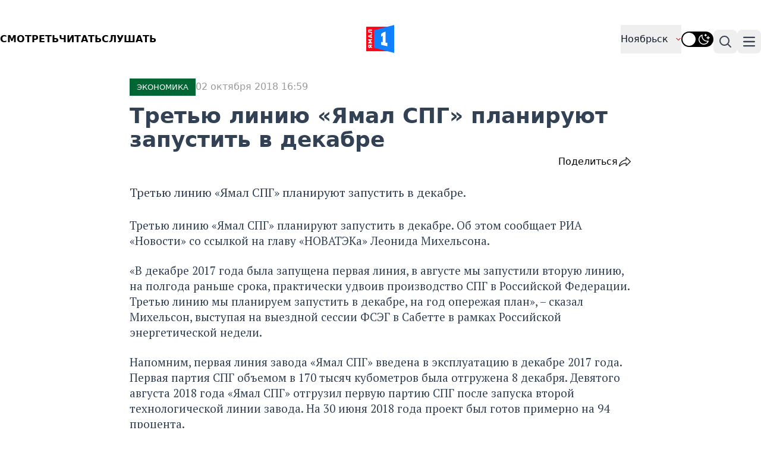

--- FILE ---
content_type: text/html; charset=UTF-8
request_url: https://yamal1.ru/novosti/2018/10/2/tret-iu-liniiu-iamal-spg-planiruiut-zapustit-v-dekabre/
body_size: 16640
content:
<!DOCTYPE html>
<html lang="ru">

<head>
    <meta charset="utf-8">
    <meta name="viewport" content="width=device-width, initial-scale=1.0">

    <link rel="canonical" href="https://yamal1.ru/novosti/2018/10/2/tret-iu-liniiu-iamal-spg-planiruiut-zapustit-v-dekabre/">
    <link href="/local/templates/yamal/image/icon/favicon.ico" rel="shortcut icon" type="image/vnd.microsoft.icon">
	<link href="/local/templates/yamal/image/icon/apple-touch-icon.png" rel="apple-touch-icon" sizes="180x180">
	<link href="/local/templates/yamal/image/icon/favicon-32x32.png" rel="icon" type="image/png" sizes="32x32">
	<link href="/local/templates/yamal/image/icon/favicon-16x16.png"rel="icon" type="image/png" sizes="16x16">
	<link href="/local/templates/yamal/image/icon/site.webmanifest"rel="manifest">

    <base href="https://yamal1.ru/novosti/2018/10/2/tret-iu-liniiu-iamal-spg-planiruiut-zapustit-v-dekabre/" />
    <meta name="resourse-type" content="Document" />
    <meta name="MobileOptimized" content="width" />
    <meta name="HandheldFriendly" content="true" />
        <meta name="author" content="YAMAL1.RU" />
    <meta name="owner" content="YAMAL1.RU">
    <meta name="revisit-after" content="4 days">
    <meta name="twitter:url" content="https://yamal1.ru/novosti/2018/10/2/tret-iu-liniiu-iamal-spg-planiruiut-zapustit-v-dekabre/">
    <meta name="twitter:title" content="Третью линию «Ямал СПГ» планируют запустить в декабре">
    <meta name="twitter:card" content="summary_large_image">
    <meta name="twitter:site" content="@YAMAL1.RU">
    <meta name="twitter:description" content="Третью линию «Ямал СПГ» планируют запустить в декабре.">
    <meta name="twitter:creator" content="@YAMAL1.RU">
    <meta name="twitter:image:src" content="https://yamal1.ru/local/templates/yamal/image/logo_yamal1_color.svg">
    <meta name="twitter:image" content="https://yamal1.ru/local/templates/yamal/image/logo_yamal1_color.svg">
    <meta name="twitter:domain" content="YAMAL1.RU">
    <meta name="og:title" content="Третью линию «Ямал СПГ» планируют запустить в декабре">
    <meta name="og:site_name" content="YAMAL1.RU">
    <meta name="og:type" content="article">
    <meta name="og:image" content="https://yamal1.ru/local/templates/yamal/image/logo_yamal1_color.svg">
    <meta name="og:description" content="Третью линию «Ямал СПГ» планируют запустить в декабре.">
    <meta name="og:url" content="https://yamal1.ru/novosti/2018/10/2/tret-iu-liniiu-iamal-spg-planiruiut-zapustit-v-dekabre/">
    <meta name="article:author" content="YAMAL1.RU">
    <meta name="article:section" content="ЭКОНОМИКА,Ямал">
    <meta name="title" content="Третью линию «Ямал СПГ» планируют запустить в декабре">
    <title>Третью линию «Ямал СПГ» планируют запустить в декабре</title>
    <meta http-equiv="Content-Type" content="text/html; charset=UTF-8" />
<meta name="robots" content="index, follow" />
<meta name="keywords" content="«Ямал СПГ», завод, третья линия, поставки СПГ" />
<meta name="description" content="Третью линию «Ямал СПГ» планируют запустить в декабре." />
<script data-skip-moving="true">(function(w, d, n) {var cl = "bx-core";var ht = d.documentElement;var htc = ht ? ht.className : undefined;if (htc === undefined || htc.indexOf(cl) !== -1){return;}var ua = n.userAgent;if (/(iPad;)|(iPhone;)/i.test(ua)){cl += " bx-ios";}else if (/Windows/i.test(ua)){cl += ' bx-win';}else if (/Macintosh/i.test(ua)){cl += " bx-mac";}else if (/Linux/i.test(ua) && !/Android/i.test(ua)){cl += " bx-linux";}else if (/Android/i.test(ua)){cl += " bx-android";}cl += (/(ipad|iphone|android|mobile|touch)/i.test(ua) ? " bx-touch" : " bx-no-touch");cl += w.devicePixelRatio && w.devicePixelRatio >= 2? " bx-retina": " bx-no-retina";if (/AppleWebKit/.test(ua)){cl += " bx-chrome";}else if (/Opera/.test(ua)){cl += " bx-opera";}else if (/Firefox/.test(ua)){cl += " bx-firefox";}ht.className = htc ? htc + " " + cl : cl;})(window, document, navigator);</script>


<link href="/bitrix/cache/css/s1/yamal/page_b0bb78aa8307a368a3df964fcbd9eada/page_b0bb78aa8307a368a3df964fcbd9eada_v1.css?17543002343018" type="text/css"  rel="stylesheet" />
<link href="/bitrix/cache/css/s1/yamal/template_6c8d4b28b81fe36091c5f3e29534129c/template_6c8d4b28b81fe36091c5f3e29534129c_v1.css?1754300234919" type="text/css"  data-template-style="true" rel="stylesheet" />







    
        <link rel="stylesheet" href="/local/templates/yamal/css/lib/fancybox.min.css">
    <link rel="stylesheet" href="/local/templates/yamal/css/lib/swiper-bundle.min.css">
  
    <link rel="stylesheet" href="/local/templates/yamal/public/style.css">
    
                    
                
    
    <style>
        @import url('/local/templates/yamal/css/fonts.css');
    </style>

    <link rel="preconnect" href="https://fonts.googleapis.com">
    <link rel="preconnect" href="https://fonts.gstatic.com" crossorigin>
    <link href="https://fonts.googleapis.com/css2?family=PT+Serif:ital,wght@0,400;0,700;1,400;1,700&display=swap" rel="stylesheet">
    </head>

<body class="dark:bg-slate-800  dark:text-white">
    <!-- Yandex.Metrika counter -->
      <noscript><div><img src="https://mc.yandex.ru/watch/82650532" style="position:absolute; left:-9999px;" alt="" /></div></noscript> <!-- /Yandex.Metrika counter -->
        
            <header itemscope itemtype="http://schema.org/Organization">
      
      

        <!--Видео-->  

        <!--div class="container m-auto">
                <div class="mb-[12px]">
                    <div class="flex flex-wrap justify-start align-start w-full gap-[32px]">
                        <div class="relative w-screen max-h-[300px]" itemscope="" itemtype="http://schema.org/NewsArticle">
                            <a href="https://vk.com/wall-101544511_180527" title="yamal1">
                            <video autoplay="true" muted="true" loop="true">
                                <source type="video/webm" src="/upload/banners/duh.webm" />
                                <source type="video/mp4" src="/upload/banners/duh.mp4" />
                            </video>
                            </a>
                        </div>
                    </div>
                </div>
        </div-->

        <!--Статика-->   

        <!--div class="container m-auto">
                <div class="mb-[12px]">
                    <div class="flex flex-wrap justify-start align-start w-full gap-[32px]">
                        <div class="relative w-screen max-h-[300px]" style="background-color:#071e63;" itemscope="" itemtype="http://schema.org/NewsArticle">
                            <a href="https://yamal1.ru/novosti/2025/08/02/semak_o_transferah_konkurencii_i_borbe_za_chempionstvo/" title="yamal1">
                           <img style="  display: block;
                                            margin-left: auto; 
                                            margin-right: auto; 
                                            height: auto;"
                            src="/upload/banners/banner_semak_resize.png" />
                            </a>
                        </div>
                    </div>
                </div>
        </div-->
      
      


            <section class="lg:hidden" itemscope itemtype="http://schema.org/NewsArticle">
        <div class="container m-auto">
            <div class="mb-[12px]">
                <a href="/spetcproekty/" title="Спецпроекты"><span class="py-[6px] px-[16px] text-white bg-[#E3120E] uppercase font-semibold text-lg" itemprop="articleSection">Спецпроект</span></a>
                <div class="flex flex-wrap justify-start align-start w-full gap-[32px]">
                    <div class="relative w-screen max-h-[460px]" itemscope itemtype="http://schema.org/NewsArticle">
                        <a href="/novosti/2026/01/05/kakoe-est-obuchenie-v-kompanii/" title="Какое есть обучение в компании?">
                            <img class="w-[100%] h-[100%] object-cover" src="/upload/resize_cache/iblock/895/840_472_1/83nqsf055tn31adzkdlft18ehgz59r6t.jpg" alt="" itemprop="image">
                            <div class="bg-gradient-to-t from-[#070707] to-transparent absolute h-[100%] w-[100%] bottom-0">
                                <div class="flex gap-[12px] absolute bottom-[32px] left-[18px] md:left-[28px] flex-wrap">
                                    <div class="w-[100%]">
                                        <h3 class="w-full lg:w-[60%] text-white text-[32px] font-semibold inline-block text-xl md:text-3xl dark:text-white" itemprop="headline">
                                            Какое есть обучение в компании?                                        </h3>
                                    </div>
                                </div>
                            </div>
                        </a>
                    </div>
                </div>
            </div>
    </section>
        
        <div class="container m-auto">
            <div class="grid grid-cols-3 header__bottom pt-[42px] md:pb-[42px] pb-[20px] align-middle">
                <nav class="hidden md:flex">
                    <ul class="flex gap-[24px] uppercase font-semibold">
                        <a class="m-auto" href="#" data-modal-target="default-modal" data-modal-toggle="default-modal">
                            <li>Смотреть</li>
                        </a>
                        <a class="m-auto" href="/spetcproekty/">
                            <li>Читать</li>
                        </a>
                        <a class="m-auto" href="/radio/" target="_blank">Слушать</a>
                    </ul>
                </nav>
                <button data-collapse-toggle="mega-menu-search" type="button" class="md:hidden inline-flex items-center p-1 w-10 h-10 justify-center text-sm text-gray-700 rounded-lg hover:bg-gray-100 focus:outline-none focus:ring-2 focus:ring-gray-200 dark:text-gray-400 dark:hover:bg-gray-700 dark:focus:ring-gray-600 mt-1 aria-controls=" mega-menu-full" aria-expanded="false">
                    <span class="sr-only">Поиск</span>
                    <svg xmlns="http://www.w3.org/2000/svg" fill="none" viewBox="0 0 22 22" stroke-width="2.5" stroke="currentColor" class="w-7 h-7">
                        <path stroke-linecap="round" stroke-linejoin="round" d="M21 21l-5.197-5.197m0 0A7.5 7.5 0 105.196 5.196a7.5 7.5 0 0010.607 10.607z" />
                    </svg>
                </button>

                <!--Logo-->
                <figure class="flex justify-center">
                    <a href="https://yamal1.ru"><img src="/local/templates/yamal/image/logo.svg" alt="logo" width="47px"></a>
                </figure>

                <div class="flex justify-end gap-[10px]">
                                        <button data-collapse-toggle="mega-menu-full-geo" class="hidden md:flex items-center justify-between w-full py-2 px-3 font-medium text-gray-900 border-b border-gray-100 md:w-auto hover:bg-gray-50 md:hover:bg-transparent md:border-0 md:p-0 dark:text-white focus:ring-gray-200  dark:hover:bg-gray-700 md:dark:hover:bg-transparent dark:focus:ring-gray-600 dark:border-gray-700 ">
                        Ноябрьск                        <svg xmlns="http://www.w3.org/2000/svg" viewBox="0 0 24 24" fill="currentColor" class="w-2.5 h-2.5 ms-3 stroke-red-500">
                            <path fill-rule="evenodd" d="M12.53 16.28a.75.75 0 01-1.06 0l-7.5-7.5a.75.75 0 011.06-1.06L12 14.69l6.97-6.97a.75.75 0 111.06 1.06l-7.5 7.5z" clip-rule="evenodd" stroke-width="2" stroke-linejoin="round" />
                        </svg>
                    </button>

                    <div class="flex relative">
                        <input class="m-auto hidden peer/theme light-switch" name="light-switch" id="theme-switch" type="checkbox">

                                                <label for="theme-switch" class="m-auto w-[54px] h-[26px] rounded-[50px] bg-black peer-checked/theme:bg-amber-300 duration-200"></label>
                        <label for="theme-switch" class="w-[22px] h-[22px] rounded-[50%] bg-white absolute top-[50%] translate-y-[-50%] left-[2px] peer-checked/theme:left-[29px] duration-200"></label>

                        <label for="theme-switch" class="absolute top-[50%] translate-y-[-50%] right-[6px] opacity-100 peer-checked/theme:opacity-0 duration-200">
                            <img class="" src="/local/templates/yamal/image/icon/dark_theme.svg" alt="">
                        </label>

                        <label for="theme-switch" class="absolute top-[50%] translate-y-[-50%] left-[6px] opacity-0 peer-checked/theme:opacity-100 duration-200">
                            <img class="" src="/local/templates/yamal/image/icon/light_theme.svg" alt="">
                        </label>
                    </div>


                    <button data-collapse-toggle="mega-menu-search" type="button" class="hidden md:inline-flex items-center p-2 w-10 h-10 justify-center text-sm text-gray-700 rounded-lg hover:bg-gray-100 focus:outline-none focus:ring-2 focus:ring-gray-200 dark:text-gray-400 dark:hover:bg-gray-700 dark:focus:ring-gray-600 sm:mt-2 mt-1 aria-controls=" mega-menu-full" aria-expanded="false">
                        <span class="sr-only">Поиск</span>
                        <svg xmlns="http://www.w3.org/2000/svg" fill="none" viewBox="0 0 24 24" stroke-width="2" stroke="currentColor" class="w-6 h-6">
                            <path stroke-linecap="round" stroke-linejoin="round" d="M21 21l-5.197-5.197m0 0A7.5 7.5 0 105.196 5.196a7.5 7.5 0 0010.607 10.607z" />
                        </svg>
                    </button>

                    <button data-collapse-toggle="mega-menu-full-dropdown" type="button" class="inline-flex items-center p-2 w-10 h-10 justify-center text-sm text-gray-700 rounded-lg hover:bg-gray-100 focus:outline-none focus:ring-2 focus:ring-gray-200 dark:text-gray-400 dark:hover:bg-gray-700 dark:focus:ring-gray-600 sm:mt-2 mt-1 aria-controls=" mega-menu-full" aria-expanded="false">
                        <span class="sr-only">Навигация по категориям</span>
                        <svg class="w-5 h-5" aria-hidden="true" xmlns="http://www.w3.org/2000/svg" fill="none" viewBox="0 0 17 14">
                            <path stroke="currentColor" stroke-linecap="round" stroke-linejoin="round" stroke-width="2" d="M1 1h15M1 7h15M1 13h15" />
                        </svg>
                    </button>
                </div>
            </div>
            <div class="grid grid-cols-3 md:hidden uppercase font-semibold pb-[42px] mb-[10px]">
                <a href="#" class="flex justify-start ml-3" data-modal-target="default-modal" data-modal-toggle="default-modal" class="flex justify-start ml-3">Смотреть</a>
                <a href="/spetcproekty/" class="m-auto">Читать</a>
                <a href="/radio/" class="flex justify-end mr-3">Слушать</a>
            </div>
        </div>
        </div>

        
        <div id="default-modal" tabindex="-1" aria-hidden="true" class="hidden overflow-y-auto overflow-x-hidden fixed top-0 right-0 left-0 z-50 justify-center items-center w-full md:inset-0 h-[calc(100%-1rem)] max-h-full" onclick="StopPlayPlayer()">
    <div class="relative p-4 w-full max-w-2xl max-h-full">
        <!-- Modal content -->
        <div class="relative bg-black rounded-lg shadow dark:bg-gray-700">
            <!-- Modal header -->
            <div class="flex items-center justify-between pl-4 md:pl-4 rounded-t dark:border-gray-600 gap-[6px]">
				<div class="m-auto mx-0 w-[6px] h-[6px] bg-[#E3120E] rounded-[50%]"></div>
                <div class="text-base font-semibold text-gray-200 dark:text-white">
                    Прямой эфир
                </div>
                <button type="button" class="text-gray-400 bg-transparent hover:bg-gray-200 hover:text-gray-900 rounded-lg text-sm w-8 h-8 ms-auto inline-flex justify-center items-center dark:hover:bg-gray-600 dark:hover:text-white" data-modal-hide="default-modal" onclick="StopPlayPlayer()">
                    <svg class="w-3 h-3" aria-hidden="true" xmlns="http://www.w3.org/2000/svg" fill="none" viewBox="0 0 14 14">
                        <path stroke="currentColor" stroke-linecap="round" stroke-linejoin="round" stroke-width="2" d="m1 1 6 6m0 0 6 6M7 7l6-6M7 7l-6 6" />
                    </svg>
                    <span class="sr-only">Закрыть</span>
                </button>
            </div>
            <!-- Modal body -->
            <div class="p-1 md:p-2">
                <p class="text-base leading-relaxed text-gray-500 dark:text-gray-400">
                <div class="player_cont01 embed-responsive embed-responsive-16by9">
                    <div id="player"></div>

                                        
                </div>


                </p>
            </div>
        </div>
    </div>
</div>            <!--Menu-->
            
<nav class="bg-white border-gray-200 dark:border-gray-600 dark:bg-gray-900 container m-auto">

	<div id="mega-menu-full-dropdown" class="mt-1 border-gray-200 shadow-sm bg-gray-50 md:bg-white dark:bg-gray-800 dark:border-gray-600 hidden">
		<div class="grid px-4 pb-5 mx-auto text-gray-900 dark:text-white lg:grid-cols-3 md:px-6">
			<ul>
						<li>
			<a href="/?nt=ekonomika" title="ЭКОНОМИКА" class="block p-3 rounded-lg hover:bg-gray-100 dark:hover:bg-gray-700">
				<div class="font-semibold">ЭКОНОМИКА</div>
			</a>
		</li>
			<li>
			<a href="/?nt=proishestviia" title="ПРОИCШЕСТВИЯ" class="block p-3 rounded-lg hover:bg-gray-100 dark:hover:bg-gray-700">
				<div class="font-semibold">ПРОИCШЕСТВИЯ</div>
			</a>
		</li>
			<li>
			<a href="/?nt=politika" title="ПОЛИТИКА" class="block p-3 rounded-lg hover:bg-gray-100 dark:hover:bg-gray-700">
				<div class="font-semibold">ПОЛИТИКА</div>
			</a>
		</li>
				</ul>
			<ul>
				<li>
			<a href="/?nt=sport" title="СПОРТ" class="block p-3 rounded-lg hover:bg-gray-100 dark:hover:bg-gray-700">
				<div class="font-semibold">СПОРТ</div>
			</a>
		</li>
			<li>
			<a href="/?nt=kul-tura" title="КУЛЬТУРА" class="block p-3 rounded-lg hover:bg-gray-100 dark:hover:bg-gray-700">
				<div class="font-semibold">КУЛЬТУРА</div>
			</a>
		</li>
			<li>
			<a href="/?nt=afisha" title="АФИША" class="block p-3 rounded-lg hover:bg-gray-100 dark:hover:bg-gray-700">
				<div class="font-semibold">АФИША</div>
			</a>
		</li>
				</ul>
			<ul>
				<li>
			<a href="/?nt=obshchestvo" title="ОБЩЕСТВО" class="block p-3 rounded-lg hover:bg-gray-100 dark:hover:bg-gray-700">
				<div class="font-semibold">ОБЩЕСТВО</div>
			</a>
		</li>
			<li>
			<a href="/?nt=obrazovanie" title="ОБРАЗОВАНИЕ" class="block p-3 rounded-lg hover:bg-gray-100 dark:hover:bg-gray-700">
				<div class="font-semibold">ОБРАЗОВАНИЕ</div>
			</a>
		</li>
			<li>
			<a href="/?nt=meditcina" title="МЕДИЦИНА" class="block p-3 rounded-lg hover:bg-gray-100 dark:hover:bg-gray-700">
				<div class="font-semibold">МЕДИЦИНА</div>
			</a>
		</li>
				</ul>
			<ul>
				<li>
			<a href="/?nt=pogoda" title="ПОГОДА" class="block p-3 rounded-lg hover:bg-gray-100 dark:hover:bg-gray-700">
				<div class="font-semibold">ПОГОДА</div>
			</a>
		</li>
			<li>
			<a href="/?nt=ekologiia" title="ЭКОЛОГИЯ" class="block p-3 rounded-lg hover:bg-gray-100 dark:hover:bg-gray-700">
				<div class="font-semibold">ЭКОЛОГИЯ</div>
			</a>
		</li>
			<li>
			<a href="/?nt=transport" title="ТРАНСПОРТ" class="block p-3 rounded-lg hover:bg-gray-100 dark:hover:bg-gray-700">
				<div class="font-semibold">ТРАНСПОРТ</div>
			</a>
		</li>
				</ul>
			<ul>
				<li>
			<a href="/?nt=tek" title="ТЭК" class="block p-3 rounded-lg hover:bg-gray-100 dark:hover:bg-gray-700">
				<div class="font-semibold">ТЭК</div>
			</a>
		</li>
			<li>
			<a href="/?nt=zhkkh" title="ЖКХ" class="block p-3 rounded-lg hover:bg-gray-100 dark:hover:bg-gray-700">
				<div class="font-semibold">ЖКХ</div>
			</a>
		</li>
			<li>
			<a href="/?nt=stroitel-stvo" title="СТРОИТЕЛЬСТВО" class="block p-3 rounded-lg hover:bg-gray-100 dark:hover:bg-gray-700">
				<div class="font-semibold">СТРОИТЕЛЬСТВО</div>
			</a>
		</li>
	
			</ul>
		</div>
	</div>
</nav>
        <!--Search-->
        <nav class="bg-white border-gray-200 dark:border-gray-600 dark:bg-gray-900 container m-auto">

            <div id="mega-menu-search" class="mt-1 border-gray-200 shadow-sm bg-gray-50 md:bg-white  dark:bg-gray-800 dark:border-gray-600 hidden">
                <div class="grid px-4 pb-5 mx-auto text-gray-900 dark:text-white grid-cols-1 md:px-6">
                    <div class="relative mt-3 ">
                        <form id="sform_min01" action="/search/" method="get">
                            <button class="absolute inset-y-0 start-0 flex items-center ps-3">
                                <svg class="w-4 h-4 text-gray-500 dark:text-gray-400" aria-hidden="true" xmlns="http://www.w3.org/2000/svg" fill="none" viewBox="0 0 20 20">
                                    <path stroke="currentColor" stroke-linecap="round" stroke-linejoin="round" stroke-width="2" d="m19 19-4-4m0-7A7 7 0 1 1 1 8a7 7 0 0 1 14 0Z" />
                                </svg>
                            </button>

                            <input name="q" type="text" id="search-navbar" class="block w-full p-2 ps-10 text-sm text-gray-900 border border-gray-300 rounded-lg bg-gray-50 focus:ring-blue-500 focus:border-blue-500 dark:bg-gray-700 dark:border-gray-600 dark:placeholder-gray-400 dark:text-white dark:focus:ring-blue-500 dark:focus:border-blue-500" placeholder="Введите слово..." value="">
                        </form>
                    </div>


                </div>
            </div>
        </nav>

        <!--GEO-->
        <nav class="bg-white border-gray-200 dark:border-gray-600 dark:bg-gray-900 container m-auto">
    <div id="mega-menu-full-geo" class="mt-1 border-gray-200 shadow-sm bg-gray-50 md:bg-white dark:bg-gray-800 dark:border-gray-600 hidden">
        <div class="grid px-4 pb-5 mx-auto text-gray-900 dark:text-white xl:grid-cols-4 grid-cols-2 md:px-6">
            <ul>
                        <li>
            <a href="/geo/iamal/" title="Ямал" class="block p-3 rounded-lg hover:bg-gray-100 dark:hover:bg-gray-700">
                <div class="font-semibold">Ямал</div>
            </a>
        </li>
            <li>
            <a href="/geo/novyi-urengoi/" title="Новый Уренгой" class="block p-3 rounded-lg hover:bg-gray-100 dark:hover:bg-gray-700">
                <div class="font-semibold">Новый Уренгой</div>
            </a>
        </li>
            <li>
            <a href="/geo/noiabr-sk/" title="Ноябрьск" class="block p-3 rounded-lg hover:bg-gray-100 dark:hover:bg-gray-700">
                <div class="font-semibold">Ноябрьск</div>
            </a>
        </li>
            <li>
            <a href="/geo/salekhard/" title="Салехард" class="block p-3 rounded-lg hover:bg-gray-100 dark:hover:bg-gray-700">
                <div class="font-semibold">Салехард</div>
            </a>
        </li>
            <li>
            <a href="/geo/nadym/" title="Надым" class="block p-3 rounded-lg hover:bg-gray-100 dark:hover:bg-gray-700">
                <div class="font-semibold">Надым</div>
            </a>
        </li>
                </ul>
            <ul>
                <li>
            <a href="/geo/gubkinskii/" title="Губкинский" class="block p-3 rounded-lg hover:bg-gray-100 dark:hover:bg-gray-700">
                <div class="font-semibold">Губкинский</div>
            </a>
        </li>
            <li>
            <a href="/geo/muravlenko/" title="Муравленко" class="block p-3 rounded-lg hover:bg-gray-100 dark:hover:bg-gray-700">
                <div class="font-semibold">Муравленко</div>
            </a>
        </li>
            <li>
            <a href="/geo/labytnangi/" title="Лабытнанги" class="block p-3 rounded-lg hover:bg-gray-100 dark:hover:bg-gray-700">
                <div class="font-semibold">Лабытнанги</div>
            </a>
        </li>
            <li>
            <a href="/geo/tarko-sale/" title="Тарко-Сале" class="block p-3 rounded-lg hover:bg-gray-100 dark:hover:bg-gray-700">
                <div class="font-semibold">Тарко-Сале</div>
            </a>
        </li>
            <li>
            <a href="/geo/pangody/" title="Пангоды" class="block p-3 rounded-lg hover:bg-gray-100 dark:hover:bg-gray-700">
                <div class="font-semibold">Пангоды</div>
            </a>
        </li>
                </ul>
            <ul>
                <li>
            <a href="/geo/purpe/" title="Пурпе" class="block p-3 rounded-lg hover:bg-gray-100 dark:hover:bg-gray-700">
                <div class="font-semibold">Пурпе</div>
            </a>
        </li>
            <li>
            <a href="/geo/tazovskii/" title="Тазовский" class="block p-3 rounded-lg hover:bg-gray-100 dark:hover:bg-gray-700">
                <div class="font-semibold">Тазовский</div>
            </a>
        </li>
            <li>
            <a href="/geo/iar-sale/" title="Яр-Сале" class="block p-3 rounded-lg hover:bg-gray-100 dark:hover:bg-gray-700">
                <div class="font-semibold">Яр-Сале</div>
            </a>
        </li>
            <li>
            <a href="/geo/urengoi/" title="Уренгой" class="block p-3 rounded-lg hover:bg-gray-100 dark:hover:bg-gray-700">
                <div class="font-semibold">Уренгой</div>
            </a>
        </li>
            <li>
            <a href="/geo/kharp/" title="Харп" class="block p-3 rounded-lg hover:bg-gray-100 dark:hover:bg-gray-700">
                <div class="font-semibold">Харп</div>
            </a>
        </li>
                </ul>
            <ul>
                <li>
            <a href="/geo/krasnosel-kup/" title="Красноселькуп" class="block p-3 rounded-lg hover:bg-gray-100 dark:hover:bg-gray-700">
                <div class="font-semibold">Красноселькуп</div>
            </a>
        </li>
            <li>
            <a href="/geo/muzhi/" title="Мужи" class="block p-3 rounded-lg hover:bg-gray-100 dark:hover:bg-gray-700">
                <div class="font-semibold">Мужи</div>
            </a>
        </li>
            <li>
            <a href="/geo/aksarka/" title="Аксарка" class="block p-3 rounded-lg hover:bg-gray-100 dark:hover:bg-gray-700">
                <div class="font-semibold">Аксарка</div>
            </a>
        </li>
            <li>
            <a href="/geo/tumen/" title="Тюмень" class="block p-3 rounded-lg hover:bg-gray-100 dark:hover:bg-gray-700">
                <div class="font-semibold">Тюмень</div>
            </a>
        </li>
            <li>
            <a href="/geo/hmao-ugra/" title="ХМАО-Югра" class="block p-3 rounded-lg hover:bg-gray-100 dark:hover:bg-gray-700">
                <div class="font-semibold">ХМАО-Югра</div>
            </a>
        </li>
                </ul>
            <ul>
                <li>
            <a href="/geo/sankt-peterburg/" title="Санкт-Петербург" class="block p-3 rounded-lg hover:bg-gray-100 dark:hover:bg-gray-700">
                <div class="font-semibold">Санкт-Петербург</div>
            </a>
        </li>
            <li>
            <a href="/geo/omsk/" title="Омск" class="block p-3 rounded-lg hover:bg-gray-100 dark:hover:bg-gray-700">
                <div class="font-semibold">Омск</div>
            </a>
        </li>
                </ul>
        </div>
    </div>
</nav>
    </header><article itemscope itemtype="http://schema.org/NewsArticle">
	<div class="container m-auto prose prose-xl prose-slate dark:prose-invert pl-5 pr-5 xl:pr-0 sm:pl-0">
				<div class="flex gap-[12px]">
			<span class="bg-[#006633] uppercase text-[13px] font-medium px-[12px] py-[3px] text-white">
				ЭКОНОМИКА			</span>

			<div class="text-[#999999] text-[16px] font-medium">
				02 октября 2018 16:59			</div>
		</div>
		<h1 class="mt-[14px] inline-block text-2xl sm:text-4xl prose prose-slate dark:prose-invert">
			Третью линию «Ямал СПГ» планируют запустить в декабре		</h1>

				<div class="flex justify-between not-prose">
			<div class="flex gap-[8px] text-[#000000] px-[16px] py-[6px] rounded-md">
				<!--img src="/local/templates/yamal/image/icon/comment.svg" alt="Комментарии">
				<span-- id="comment_count_body">0</span-->
			</div>
			<div class="flex gap-[8px] font-medium text-[16px]">
				<div class="text-[#000000]">
										
					<div class="dropdown ">
						<div class="dropbtn "> Поделиться<!--div class="rep_img_icon"></div--></div>
						<div class="dropdown-content">
							<a href="http://vk.com/share.php?url=https://yamal1.ru/novosti/2018/10/2/tret-iu-liniiu-iamal-spg-planiruiut-zapustit-v-dekabre/&title=https://yamal1.ru/novosti/2018/10/2/tret-iu-liniiu-iamal-spg-planiruiut-zapustit-v-dekabre/&description=Третью линию «Ямал СПГ» планируют запустить в декабре.&image=&noparse=true">В контакте</a><a href="https://connect.ok.ru/offer?url=https://yamal1.ru/novosti/2018/10/2/tret-iu-liniiu-iamal-spg-planiruiut-zapustit-v-dekabre/">Одноклассники</a><a href="https://t.me/share/url?url=https://yamal1.ru/novosti/2018/10/2/tret-iu-liniiu-iamal-spg-planiruiut-zapustit-v-dekabre/">Telegram</a>						</div>
					</div>

														</div>
				<img src="/local/templates/yamal/image/icon/share.svg" alt="">
			</div>
		</div>
					<p class="lead">Третью линию «Ямал СПГ» планируют запустить в декабре.</p>
			</div>

	
	
	
	
	<div class="container m-auto prose prose-xl prose-slate dark:prose-invert pl-5 pr-5 xl:pr-0 sm:pl-0">
		<div class="mt-[28px] text-[19px] leading-[1.4] font-normal">
			<p>Третью линию «Ямал СПГ» планируют запустить в декабре. Об этом сообщает РИА «Новости» со ссылкой на главу «НОВАТЭКа» Леонида Михельсона. </p>

<p>«В декабре 2017 года была запущена первая линия, в августе мы запустили вторую линию, на полгода раньше срока, практически удвоив производство СПГ в Российской Федерации. Третью линию мы планируем запустить в декабре, на год опережая план», – сказал Михельсон, выступая на выездной сессии ФСЭГ в Сабетте в рамках Российской энергетической недели.</p>

<p>Напомним, первая линия завода «Ямал СПГ» введена в эксплуатацию в декабре 2017 года. Первая партия СПГ объемом в 170 тысяч кубометров была отгружена 8 декабря. Девятого августа 2018 года «Ямал СПГ» отгрузил первую партию СПГ после запуска второй технологической линии завода. На 30 июня 2018 года проект был готов примерно на 94 процента. </p>

<p>В сентябре 2018 года «НОВАТЭК» объявил о поставке <a	href="https://n24.ru/novosti/2018/09/26/novatek-postavil-pervuiu-partiiu-iamal-skogo-spg-v-braziliiu/">первой партии</a> ямальского СПГ в Бразилию.</p>		</div>
			</div>

				<div class="container m-auto prose prose-xl prose-slate dark:prose-invert pl-5 pr-5 xl:pr-0 sm:pl-0 mt-[35px] flex gap-[6px] flex-wrap">
							<a class="not-prose" href="/spg/search_meta/?q=%C2%AB%D0%AF%D0%BC%D0%B0%D0%BB+%D0%A1%D0%9F%D0%93%C2%BB">
					<div class="bg-[#F1F3F4] dark:bg-[#334155] px-[16px] py-[6px] text-sm">
						«Ямал СПГ»					</div>
				</a>
							<a class="not-prose" href="/spg/search_meta/?q=%D0%B7%D0%B0%D0%B2%D0%BE%D0%B4">
					<div class="bg-[#F1F3F4] dark:bg-[#334155] px-[16px] py-[6px] text-sm">
						завод					</div>
				</a>
							<a class="not-prose" href="/spg/search_meta/?q=%D1%82%D1%80%D0%B5%D1%82%D1%8C%D1%8F+%D0%BB%D0%B8%D0%BD%D0%B8%D1%8F">
					<div class="bg-[#F1F3F4] dark:bg-[#334155] px-[16px] py-[6px] text-sm">
						третья линия					</div>
				</a>
							<a class="not-prose" href="/spg/search_meta/?q=%D0%BF%D0%BE%D1%81%D1%82%D0%B0%D0%B2%D0%BA%D0%B8+%D0%A1%D0%9F%D0%93">
					<div class="bg-[#F1F3F4] dark:bg-[#334155] px-[16px] py-[6px] text-sm">
						поставки СПГ					</div>
				</a>
					</div>
	
	<!--div class="container prose prose-xl prose-slate dark:prose-invert m-auto px-5 sm:pl-0 mt-[32px]">
		<div class="shadow-[0_6px_24px_-4px_rgba(0,0,0,0.12)] dark:bg-[#475569] p-[20px] md:flex gap-[20px] mb-[32px]">
			<p class="m-auto text-lg inline-block align-middle leading-[1.1] pb-5">
				Неудобно на сайте? Читайте самое интересное в Telegram и самое полезное
				в VK
			</p>

			<div class="flex gap-[4px] justify-between">
				<a href="https://t.me/s/yamal_1" class="bg-[#D6F1FF] w-[100px] h-[100%] flex justify-center align-middle">
					<img class="w-[24px]" src="/local/templates/yamal/image/icon/tg.svg" alt="" />
				</a>

				<a href="https://vk.com/yamal1" class="bg-[#D6F1FF] w-[100px] h-[100%] flex justify-center align-middle">
					<img class="w-[24px]" src="/local/templates/yamal/image/icon/vk.svg" alt="" />
				</a>
			</div>
		</div>

					<div id="comment_block_news">
							</div>
			</div--->

</article>

<section class="mt-[50px] mb-[50px]" itemscope itemtype="http://schema.org/ItemList">
    <div class="container m-auto">
        <div class="w-[100%] mb-[24px] pl-5 xl:pl-0">
            <span class="uppercase font-semibold text-[24px]">
            <!--block-->
            </span>
        </div>

        <div class="flex flex-wrap gap-[40px] justify-between">
                            <div class="w-full lg:w-[calc(50%-40px)] xl:w-[calc(33.3%-40px)] relative" itemprop="articleSection">
                <div class="mb-[14px]">
            <a class="w-[100%] relative" href="/?nt=stroitel-stvo" title="СТРОИТЕЛЬСТВО">
                <span class="py-[3px] px-[12px] uppercase text-[13px] font-medium text-white bg-[#806b2a]">
                    СТРОИТЕЛЬСТВО                </span>
            </a>
        </div>
                <a class="w-[100%] relative aspect-video" href="/novosti/2026/01/21/novaya-shkola-na-550-mest-gotovitsya-k-otkrytiyu-v-tarko-sale/" title="Новая школа на 550 мест в Тарко-Сале готова на 85%" itemprop="url" target="_blank">
                        <img class="w-[100%] object-cover" src="/upload/resize_cache/iblock/f0b/840_472_2/90cw0z9b06i60xwwr3ot5pmpactiq3vs.jpg" alt="Новая школа на 550 мест в Тарко-Сале готова на 85%" itemprop="image">
        </a>
        <a class="w-[100%] relative aspect-video" href="/novosti/2026/01/21/novaya-shkola-na-550-mest-gotovitsya-k-otkrytiyu-v-tarko-sale/" title="Новая школа на 550 мест в Тарко-Сале готова на 85%" itemprop="url" target="_blank">
            <h3 class="mt-[14px] text-[20px] font-semibold leading-[26px] pl-5 sm:pl-0" itemprop="headline">
                Новая школа на 550 мест в Тарко-Сале готова на 85%            </h3>
        </a>
        <div class="text-[#999] text-[13px] font-medium mt-[8px] lg:left-[28px] pl-5 sm:pl-0" itemprop="datePublished">
            21 января 13:11        </div>
    </div>

    <div class="w-full lg:w-[calc(50%-40px)] xl:w-[calc(33.3%-40px)] relative" itemprop="articleSection">
                <div class="mb-[14px]">
            <a class="w-[100%] relative" href="/?nt=stroitel-stvo" title="СТРОИТЕЛЬСТВО">
                <span class="py-[3px] px-[12px] uppercase text-[13px] font-medium text-white bg-[#806b2a]">
                    СТРОИТЕЛЬСТВО                </span>
            </a>
        </div>
                <a class="w-[100%] relative aspect-video" href="/novosti/2026/01/21/na-yamale-nashli-bolee-500-uchastkov-pod-zastroyku-zhilya/" title="На Ямале выделено более 500 участков под застройку жилья" itemprop="url" target="_blank">
                        <img class="w-[100%] object-cover" src="/upload/resize_cache/iblock/4e8/840_472_2/n1ydzi5un303diy4z5r1o2vcmb1f3bdz.jpg" alt="На Ямале выделено более 500 участков под застройку жилья" itemprop="image">
        </a>
        <a class="w-[100%] relative aspect-video" href="/novosti/2026/01/21/na-yamale-nashli-bolee-500-uchastkov-pod-zastroyku-zhilya/" title="На Ямале выделено более 500 участков под застройку жилья" itemprop="url" target="_blank">
            <h3 class="mt-[14px] text-[20px] font-semibold leading-[26px] pl-5 sm:pl-0" itemprop="headline">
                На Ямале выделено более 500 участков под застройку жилья            </h3>
        </a>
        <div class="text-[#999] text-[13px] font-medium mt-[8px] lg:left-[28px] pl-5 sm:pl-0" itemprop="datePublished">
            21 января 13:06        </div>
    </div>

    <div class="w-full lg:w-[calc(50%-40px)] xl:w-[calc(33.3%-40px)] relative" itemprop="articleSection">
                <div class="mb-[14px]">
            <a class="w-[100%] relative" href="/?nt=ekonomika" title="ЭКОНОМИКА">
                <span class="py-[3px] px-[12px] uppercase text-[13px] font-medium text-white bg-[#006633]">
                    ЭКОНОМИКА                </span>
            </a>
        </div>
                <a class="w-[100%] relative aspect-video" href="/novosti/2026/01/21/rospotrebnadzor-dobilsya-nakazaniya-dlya-kompanii-imperiya-vkusa-za-torgovlyu-bez-markirovki/" title="В Красноселькупе торговля с нарушениями закончилась судом с Роспотребнадзором" itemprop="url" target="_blank">
                        <img class="w-[100%] object-cover" src="/upload/resize_cache/iblock/db3/840_472_2/tv6mlfgty2ipxll63hh8fzd0nin86kz5.jpg" alt="В Красноселькупе торговля с нарушениями закончилась судом с Роспотребнадзором" itemprop="image">
        </a>
        <a class="w-[100%] relative aspect-video" href="/novosti/2026/01/21/rospotrebnadzor-dobilsya-nakazaniya-dlya-kompanii-imperiya-vkusa-za-torgovlyu-bez-markirovki/" title="В Красноселькупе торговля с нарушениями закончилась судом с Роспотребнадзором" itemprop="url" target="_blank">
            <h3 class="mt-[14px] text-[20px] font-semibold leading-[26px] pl-5 sm:pl-0" itemprop="headline">
                В Красноселькупе торговля с нарушениями закончилась судом с Роспотребнадзором            </h3>
        </a>
        <div class="text-[#999] text-[13px] font-medium mt-[8px] lg:left-[28px] pl-5 sm:pl-0" itemprop="datePublished">
            21 января 12:26        </div>
    </div>

    <div class="w-full lg:w-[calc(50%-40px)] xl:w-[calc(33.3%-40px)] relative" itemprop="articleSection">
                <div class="mb-[14px]">
            <a class="w-[100%] relative" href="/?nt=sport" title="СПОРТ">
                <span class="py-[3px] px-[12px] uppercase text-[13px] font-medium text-white bg-[#ff6600]">
                    СПОРТ                </span>
            </a>
        </div>
                <a class="w-[100%] relative aspect-video" href="/novosti/2026/01/21/noyabrsk-primet-vserossiyskie-shakhmatnye-sorevnovaniya/" title="Ноябрьск принимает всероссийские шахматные соревнования" itemprop="url" target="_blank">
                        <img class="w-[100%] object-cover" src="/upload/resize_cache/iblock/52c/840_472_2/s4jglewa5rloi55kaj7id16tbep7pzm3.jpg" alt="Ноябрьск принимает всероссийские шахматные соревнования" itemprop="image">
        </a>
        <a class="w-[100%] relative aspect-video" href="/novosti/2026/01/21/noyabrsk-primet-vserossiyskie-shakhmatnye-sorevnovaniya/" title="Ноябрьск принимает всероссийские шахматные соревнования" itemprop="url" target="_blank">
            <h3 class="mt-[14px] text-[20px] font-semibold leading-[26px] pl-5 sm:pl-0" itemprop="headline">
                Ноябрьск принимает всероссийские шахматные соревнования            </h3>
        </a>
        <div class="text-[#999] text-[13px] font-medium mt-[8px] lg:left-[28px] pl-5 sm:pl-0" itemprop="datePublished">
            21 января 12:13        </div>
    </div>

    <div class="w-full lg:w-[calc(50%-40px)] xl:w-[calc(33.3%-40px)] relative" itemprop="articleSection">
                <div class="mb-[14px]">
            <a class="w-[100%] relative" href="/?nt=obshchestvo" title="ОБЩЕСТВО">
                <span class="py-[3px] px-[12px] uppercase text-[13px] font-medium text-white bg-[#999999]">
                    ОБЩЕСТВО                </span>
            </a>
        </div>
                <a class="w-[100%] relative aspect-video" href="/novosti/2026/01/21/v-nadyme-pyanaya-zhenshchina-zaplatit-shtraf-za-napadenie-na-politseyskogo/" title="Жительница Надыма заплатит штраф за пьяное нападение на полицейского" itemprop="url" target="_blank">
                        <img class="w-[100%] object-cover" src="/upload/resize_cache/iblock/df8/840_472_2/cfow5iy9016gxxukndew18a814m7kn3e.jpg" alt="Жительница Надыма заплатит штраф за пьяное нападение на полицейского" itemprop="image">
        </a>
        <a class="w-[100%] relative aspect-video" href="/novosti/2026/01/21/v-nadyme-pyanaya-zhenshchina-zaplatit-shtraf-za-napadenie-na-politseyskogo/" title="Жительница Надыма заплатит штраф за пьяное нападение на полицейского" itemprop="url" target="_blank">
            <h3 class="mt-[14px] text-[20px] font-semibold leading-[26px] pl-5 sm:pl-0" itemprop="headline">
                Жительница Надыма заплатит штраф за пьяное нападение на полицейского            </h3>
        </a>
        <div class="text-[#999] text-[13px] font-medium mt-[8px] lg:left-[28px] pl-5 sm:pl-0" itemprop="datePublished">
            21 января 11:55        </div>
    </div>

    <div class="w-full lg:w-[calc(50%-40px)] xl:w-[calc(33.3%-40px)] relative" itemprop="articleSection">
                <div class="mb-[14px]">
            <a class="w-[100%] relative" href="/?nt=proishestviia" title="ПРОИCШЕСТВИЯ">
                <span class="py-[3px] px-[12px] uppercase text-[13px] font-medium text-white bg-[#ff0000]">
                    ПРОИCШЕСТВИЯ                </span>
            </a>
        </div>
                <a class="w-[100%] relative aspect-video" href="/novosti/2026/01/21/spasateli-evakuirovali-kochevnitsu-v-yar-sale-posle-pozhara-v-chume/" title="Спасатели эвакуировали кочевницу в Яр-Сале после пожара в чуме" itemprop="url" target="_blank">
                        <img class="w-[100%] object-cover" src="/upload/resize_cache/iblock/0f4/840_472_2/g1x369mm0itlbexo8orzts1nk0hbciy9.jpg" alt="Спасатели эвакуировали кочевницу в Яр-Сале после пожара в чуме" itemprop="image">
        </a>
        <a class="w-[100%] relative aspect-video" href="/novosti/2026/01/21/spasateli-evakuirovali-kochevnitsu-v-yar-sale-posle-pozhara-v-chume/" title="Спасатели эвакуировали кочевницу в Яр-Сале после пожара в чуме" itemprop="url" target="_blank">
            <h3 class="mt-[14px] text-[20px] font-semibold leading-[26px] pl-5 sm:pl-0" itemprop="headline">
                Спасатели эвакуировали кочевницу в Яр-Сале после пожара в чуме            </h3>
        </a>
        <div class="text-[#999] text-[13px] font-medium mt-[8px] lg:left-[28px] pl-5 sm:pl-0" itemprop="datePublished">
            21 января 11:41        </div>
    </div>

        </div>
    </div>
</section>

<!--section class="py-[32px] pb-[60px]" itemscope itemtype="http://schema.org/ItemList">
    <div class="container m-auto">
        <div class="flex gap-[6px]">
            <img class="m-auto mx-0" src="/local/templates/yamal/image/icon/smi24.svg" alt="">
            <p class="m-auto font-semibold text-[18px] mx-0">24СМИ TODO</p>
        </div>

        <div class="swiper_news24 mt-[20px]" itemprop="itemListElement">
        </div>
    </div>
</section-->    <footer class="bg-[#232323] py-[40px]" itemscope itemtype="http://schema.org/WebPage">
    <div class="container m-auto">

        <div class="mt-[20px] lg:flex lg:justify-between">

            <div class="flex lg:gap-[60px] gap-[30px] mt-10 lg:mt-0 pl-5">
    <ul class="text-[#dcdcdcf7] text-[17px] font-normal flex flex-col gap-[5px]" itemprop="significantLinks">
        <a href="/geo/iamal/" title="Ямал">
    <li>Ямал</li>
</a>
<a href="/geo/novyi-urengoi/" title="Новый Уренгой">
    <li>Новый Уренгой</li>
</a>
<a href="/geo/noiabr-sk/" title="Ноябрьск">
    <li>Ноябрьск</li>
</a>
<a href="/geo/salekhard/" title="Салехард">
    <li>Салехард</li>
</a>
<a href="/geo/nadym/" title="Надым">
    <li>Надым</li>
</a>
<a href="/geo/gubkinskii/" title="Губкинский">
    <li>Губкинский</li>
</a>
<a href="/geo/muravlenko/" title="Муравленко">
    <li>Муравленко</li>
</a>
<a href="/geo/labytnangi/" title="Лабытнанги">
    <li>Лабытнанги</li>
</a>
<a href="/geo/tarko-sale/" title="Тарко-Сале">
    <li>Тарко-Сале</li>
</a>
    </ul>
    <ul class="text-[#dcdcdcf7] text-[17px] font-normal flex flex-col gap-[5px]" itemprop="significantLinks">
<a href="/geo/pangody/" title="Пангоды">
    <li>Пангоды</li>
</a>
<a href="/geo/purpe/" title="Пурпе">
    <li>Пурпе</li>
</a>
<a href="/geo/tazovskii/" title="Тазовский">
    <li>Тазовский</li>
</a>
<a href="/geo/iar-sale/" title="Яр-Сале">
    <li>Яр-Сале</li>
</a>
<a href="/geo/urengoi/" title="Уренгой">
    <li>Уренгой</li>
</a>
<a href="/geo/kharp/" title="Харп">
    <li>Харп</li>
</a>
<a href="/geo/krasnosel-kup/" title="Красноселькуп">
    <li>Красноселькуп</li>
</a>
<a href="/geo/muzhi/" title="Мужи">
    <li>Мужи</li>
</a>
<a href="/geo/aksarka/" title="Аксарка">
    <li>Аксарка</li>
</a>
    </ul>
    <ul class="text-[#dcdcdcf7] text-[17px] font-normal flex flex-col gap-[5px]" itemprop="significantLinks">
<a href="/geo/tumen/" title="Тюмень">
    <li>Тюмень</li>
</a>
<a href="/geo/hmao-ugra/" title="ХМАО-Югра">
    <li>ХМАО-Югра</li>
</a>
<a href="/geo/sankt-peterburg/" title="Санкт-Петербург">
    <li>Санкт-Петербург</li>
</a>
<a href="/geo/omsk/" title="Омск">
    <li>Омск</li>
</a>
    </ul>
</div>
            <div class="hidden sm:flex lg:justify-end gap-[60px] mr-[100px] mt-10 lg:mt-0 pl-5">
                
<ul class="text-[#999] text-[17px] font-normal flex flex-col gap-[5px]" itemprop="significantLinks">
	<a href="/?nt=ekonomika" title="ЭКОНОМИКА">
	<li>ЭКОНОМИКА</li>
</a>
<a href="/?nt=proishestviia" title="ПРОИCШЕСТВИЯ">
	<li>ПРОИCШЕСТВИЯ</li>
</a>
<a href="/?nt=politika" title="ПОЛИТИКА">
	<li>ПОЛИТИКА</li>
</a>
<a href="/?nt=sport" title="СПОРТ">
	<li>СПОРТ</li>
</a>
<a href="/?nt=kul-tura" title="КУЛЬТУРА">
	<li>КУЛЬТУРА</li>
</a>
<a href="/?nt=afisha" title="АФИША">
	<li>АФИША</li>
</a>
<a href="/?nt=obshchestvo" title="ОБЩЕСТВО">
	<li>ОБЩЕСТВО</li>
</a>
<a href="/?nt=obrazovanie" title="ОБРАЗОВАНИЕ">
	<li>ОБРАЗОВАНИЕ</li>
</a>
</ul>

<ul class="text-[#999] text-[17px] font-normal flex flex-col gap-[5px]" itemprop="significantLinks">
<a href="/?nt=meditcina" title="МЕДИЦИНА">
	<li>МЕДИЦИНА</li>
</a>
<a href="/?nt=pogoda" title="ПОГОДА">
	<li>ПОГОДА</li>
</a>
<a href="/?nt=ekologiia" title="ЭКОЛОГИЯ">
	<li>ЭКОЛОГИЯ</li>
</a>
<a href="/?nt=transport" title="ТРАНСПОРТ">
	<li>ТРАНСПОРТ</li>
</a>
<a href="/?nt=tek" title="ТЭК">
	<li>ТЭК</li>
</a>
<a href="/?nt=zhkkh" title="ЖКХ">
	<li>ЖКХ</li>
</a>
<a href="/?nt=stroitel-stvo" title="СТРОИТЕЛЬСТВО">
	<li>СТРОИТЕЛЬСТВО</li>
</a>
</ul>                <ul class="text-[#999] text-[17px] font-normal flex flex-col gap-[5px]" itemprop="significantLinks">
                    <li><a href="/spetcproekty" title="Спецпроекты">СПЕЦПРОЕКТЫ</a></li>
                    <li><a href="/nm/razdely/fotoreportazhi/" title="Фоторепортажи">ФОТОРЕПОРТАЖИ</a></li>
                    <li><a href="/nm/razdely/video/" title="Видео">ВИДЕО</a></li>
					<li><a href="/?nt=dosie" title="Видео">ДОСЬЕ</a></li>
                </ul>
            </div>
        </div>

        <div class="text-[#666] text-[28px] font-bold text-end mr-5">
            12+
        </div>

        <div class="text-[#999] mt-[40px] lg:flex justify-between align-middle gap-[20px]">
            <div class="lg:w-[50%] pl-5" itemprop="copyrightHolder">
                <p>© 2018-2026 Сетевое издание «Ямал 1»</p>
                <div class="mt-[32px]"></div>
				<p style="text-align: justify;">Общество с ограниченной ответственностью «Арктика Медиа». Сетевое издание yamal1.ru зарегистрировано Роскомнадзором 04.05.2018 г., свидетельство Эл № ФС 77-72641</p>
<div class="mt-[32px]"></div>
<p style="text-align: justify;">Главный редактор: Абдулин И.Р. </p>
<p>Адрес редакции: 625023, г. Тюмень, ул. Республики, д. 169а, к. 1, 8 этаж 
<p>Телефон: 8 (3452)55-55-89</p> 
<p style="text-align: justify;">Электронная почта: yamal1@arctic-media.ru</p>
<div class="mt-[32px]"></div>
<p style="text-align: justify;">Возрастные ограничения 12+
                </p>
            </div>
            <div class="lg:w-[50%] mt-[55px] pl-5">
                <p style="text-align: justify;">
                    Все права на любые материалы, опубликованные на сайте, защищены в соответствии с российским и международным законодательством об авторском праве и смежных правах. При любом использовании текстовых, аудио-, фото- и видеоматериалов прямая и индексируемая (активная) ссылка на YAMAL1.RU обязательна.
                </p>
            </div>
        </div>

        <div class="xl:flex justify-between mt-[60px]">
            <div class="flex gap-[32px] flex-wrap">
                <!--img src="/local/templates/yamal/image/icon/logo_footer.png" alt="" class="w-12 "-->
                <ul class="flex flex-wrap gap-y-2 gap-x-4 md:gap-[32px] m-auto mx-0 pl-5" itemprop="about">
                    <li class="uppercase text-[15px] font-medium"><a class="text-white" href="/nm/redaktciia/" target="_blank">Редакция</a></li>
					<li class="uppercase text-[15px] font-medium"><a class="text-white" href="/nm/nagrady/" target="_blank">Награды</a></li>
                    <li class="uppercase text-[15px] font-medium"><a class="text-white" href="/nm/razdely/vakansii/" target="_blank">Вакансии</a></li>
                    <li class="uppercase text-[15px] font-medium"><a class="text-white" href="/nm/reklama/" target="_blank">Реклама</a></li>
                    <li class="uppercase text-[15px] font-medium"><a class="text-white" href="/nm/razdely/pravila-tcitarovaniia/">правовая информация</a></li>
					<li class="uppercase text-[15px] font-medium"><a class="text-white" href="/nm/razdely/raskrytie/">Раскрытие информации</a></li>
                </ul>
            </div>

            <div class="flex xl:m-auto xl:mx-0 sm:mt-5 mt-10 pl-5">
                <ul class="flex flex-wrap gap-y-2 gap-x-4 sm:gap-[32px] " itemprop="sameAs">
                    <li class="uppercase text-white text-[15px] font-medium">
                        <a class="flex gap-[10px]" href="https://t.me/s/yamal_1" target="_blank" title="Телеграм">
                            <img src="/local/templates/yamal/image/icon/tg.svg" alt="TG">
                            Телеграм
                        </a>
                    </li>

                    <li class="uppercase text-white text-[15px] font-medium">
                        <a class="flex gap-[10px]" href="https://max.ru/yamal1" target="_blank" title="Max">
                            <img src="/local/templates/yamal/image/icon/max.svg" alt="" target="_blank">
                            MAX
                        </a>
                    </li>

                    <li class="uppercase text-white text-[15px] font-medium">
                        <a class="flex gap-[10px]" href="https://vk.com/yamal1" target="_blank" title="VK">
                            <img src="/local/templates/yamal/image/icon/vk.svg" alt="ВК">
                            VK
                        </a>
                    </li>

                    <li class="uppercase text-white text-[15px] font-medium">
                        <a class="flex gap-[10px]" href="https://ok.ru/yamal1" target="_blank" title="OK">
                            <img src="/local/templates/yamal/image/icon/ok.svg" alt="ОК" target="_blank">
                            OK
                        </a>
                    </li>
                    <li class="uppercase text-white text-[15px] font-medium">
                        <a class="flex gap-[10px]" href="https://dzen.ru/yamal1" target="_blank" title="Дзен">
                            <img src="/local/templates/yamal/image/icon/zen.svg" alt="" target="_blank">
                            ДЗЕН
                        </a>
                    </li>

					<li class="uppercase text-white text-[15px] font-medium">
                        <a class="flex gap-[10px]" href="https://rutube.ru/channel/24211727/" target="_blank" title="Rutube">
                            <img src="/local/templates/yamal/image/icon/rutube.svg" alt="" target="_blank">
                            Rutube
                        </a>
                    </li>

                </ul>
            </div>
        </div>
    </div>
</footer>

<!-- Google Tag Manager (noscript) ->
<noscript><iframe src="https://www.googletagmanager.com/ns.html?id=GTM-WBXRGF8"
    height="0" width="0" style="display:none;visibility:hidden"></iframe></noscript>
<!- End Google Tag Manager (noscript) -->
    <!-- Google Tag Manager ->
        <!- End Google Tag Manager -->
<!--LiveInternet counter-->
<a href="https://www.liveinternet.ru/click"
target="_blank"><img id="licnt3CE3" width="1" height="1" style="border:0" 
title="LiveInternet"
src="[data-uri]"
alt=""/></a><!--/LiveInternet-->
<script>if(!window.BX)window.BX={};if(!window.BX.message)window.BX.message=function(mess){if(typeof mess==='object'){for(let i in mess) {BX.message[i]=mess[i];} return true;}};</script>
<script>(window.BX||top.BX).message({"JS_CORE_LOADING":"Загрузка...","JS_CORE_NO_DATA":"- Нет данных -","JS_CORE_WINDOW_CLOSE":"Закрыть","JS_CORE_WINDOW_EXPAND":"Развернуть","JS_CORE_WINDOW_NARROW":"Свернуть в окно","JS_CORE_WINDOW_SAVE":"Сохранить","JS_CORE_WINDOW_CANCEL":"Отменить","JS_CORE_WINDOW_CONTINUE":"Продолжить","JS_CORE_H":"ч","JS_CORE_M":"м","JS_CORE_S":"с","JSADM_AI_HIDE_EXTRA":"Скрыть лишние","JSADM_AI_ALL_NOTIF":"Показать все","JSADM_AUTH_REQ":"Требуется авторизация!","JS_CORE_WINDOW_AUTH":"Войти","JS_CORE_IMAGE_FULL":"Полный размер"});</script><script src="/bitrix/js/main/core/core.js?1751218716512406"></script><script>BX.Runtime.registerExtension({"name":"main.core","namespace":"BX","loaded":true});</script>
<script>BX.setJSList(["\/bitrix\/js\/main\/core\/core_ajax.js","\/bitrix\/js\/main\/core\/core_promise.js","\/bitrix\/js\/main\/polyfill\/promise\/js\/promise.js","\/bitrix\/js\/main\/loadext\/loadext.js","\/bitrix\/js\/main\/loadext\/extension.js","\/bitrix\/js\/main\/polyfill\/promise\/js\/promise.js","\/bitrix\/js\/main\/polyfill\/find\/js\/find.js","\/bitrix\/js\/main\/polyfill\/includes\/js\/includes.js","\/bitrix\/js\/main\/polyfill\/matches\/js\/matches.js","\/bitrix\/js\/ui\/polyfill\/closest\/js\/closest.js","\/bitrix\/js\/main\/polyfill\/fill\/main.polyfill.fill.js","\/bitrix\/js\/main\/polyfill\/find\/js\/find.js","\/bitrix\/js\/main\/polyfill\/matches\/js\/matches.js","\/bitrix\/js\/main\/polyfill\/core\/dist\/polyfill.bundle.js","\/bitrix\/js\/main\/core\/core.js","\/bitrix\/js\/main\/polyfill\/intersectionobserver\/js\/intersectionobserver.js","\/bitrix\/js\/main\/lazyload\/dist\/lazyload.bundle.js","\/bitrix\/js\/main\/polyfill\/core\/dist\/polyfill.bundle.js","\/bitrix\/js\/main\/parambag\/dist\/parambag.bundle.js"]);
</script>
<script>BX.Runtime.registerExtension({"name":"ui.dexie","namespace":"BX.DexieExport","loaded":true});</script>
<script>BX.Runtime.registerExtension({"name":"ls","namespace":"window","loaded":true});</script>
<script>BX.Runtime.registerExtension({"name":"fx","namespace":"window","loaded":true});</script>
<script>BX.Runtime.registerExtension({"name":"fc","namespace":"window","loaded":true});</script>
<script>(window.BX||top.BX).message({"LANGUAGE_ID":"ru","FORMAT_DATE":"DD.MM.YYYY","FORMAT_DATETIME":"DD.MM.YYYY HH:MI:SS","COOKIE_PREFIX":"BITRIX_SM","SERVER_TZ_OFFSET":"18000","UTF_MODE":"Y","SITE_ID":"s1","SITE_DIR":"\/","USER_ID":"","SERVER_TIME":1768984245,"USER_TZ_OFFSET":0,"USER_TZ_AUTO":"Y","bitrix_sessid":"35082c527aa6ce1bd39862600d517bb7"});</script><script  src="/bitrix/cache/js/s1/yamal/kernel_main/kernel_main_v1.js?1755235424249964"></script>
<script src="/bitrix/js/ui/dexie/dist/dexie.bundle.js?1751218715218847"></script>
<script src="/bitrix/js/main/core/core_ls.js?17512186654201"></script>
<script src="/bitrix/js/main/core/core_frame_cache.js?175121871116945"></script>
<script>BX.setJSList(["\/bitrix\/js\/main\/core\/core_fx.js","\/bitrix\/js\/main\/session.js","\/bitrix\/js\/main\/pageobject\/pageobject.js","\/bitrix\/js\/main\/core\/core_window.js","\/bitrix\/js\/main\/date\/main.date.js","\/bitrix\/js\/main\/core\/core_date.js","\/bitrix\/js\/main\/utils.js"]);</script>
<script>BX.setCSSList(["\/local\/templates\/yamal\/components\/bitrix\/news.detail\/news_detail\/style.css","\/local\/templates\/yamal\/template_styles.css"]);</script>


<script src="/local/templates/yamal/js/lib/fancybox.umd.js"></script>
<script src="/local/templates/yamal/js/lib/swiper-bundle.min.js"></script>

<script src="https://ajax.googleapis.com/ajax/libs/jquery/3.2.1/jquery.min.js"></script>
<script src="/local/templates/yamal/js/cookies.js?v=0.3"></script>
<script src="/local/templates/yamal/js/hls2/playerjs_max1.js?v=0.3"></script>
<script src="https://cdnjs.cloudflare.com/ajax/libs/flowbite/2.1.1/flowbite.min.js"></script>

<script type="text/javascript" > (function(m,e,t,r,i,k,a){m[i]=m[i]||function(){(m[i].a=m[i].a||[]).push(arguments)}; m[i].l=1*new Date(); for (var j = 0; j < document.scripts.length; j++) {if (document.scripts[j].src === r) { return; }} k=e.createElement(t),a=e.getElementsByTagName(t)[0],k.async=1,k.src=r,a.parentNode.insertBefore(k,a)}) (window, document, "script", "https://cdn.jsdelivr.net/npm/yandex-metrica-watch/tag.js", "ym"); ym(82650532, "init", { clickmap:true, trackLinks:true, accurateTrackBounce:true, webvisor:true }); </script><script type="text/javascript">
        if (typeof getCookie('site_dark_mode') !== 'undefined') {
            if (getCookie('site_dark_mode') == '1') {
                document.documentElement.classList.add('dark');
                localStorage.setItem('dark-mode', true);
            }
        }
    </script>
<script type="text/javascript">
                            if (typeof getCookie('site_dark_mode') !== 'undefined') {
                                if (getCookie('site_dark_mode') == '1')
                                    document.getElementById("theme-switch").checked = true;
                            }
                        </script>
<script>
                        //var player = new Playerjs({id:"player", file:"https://yamal1.ru:18080/hls/live/stream.m3u8"});
                        //http://213.171.9.167:8080/index.m3u8
                        //rtmp://213.59.224.19:18935/live/stream
                        var player = new Playerjs({
                            id: "player",
                            file: "https://stream.yamal1.ru/hls/live/stream.m3u8"
                        });

                        function StopPlayPlayer() {
                            console.log('StopPlayPlayer');
                            player.api("stop");
                            //player.stop();
                        }
                    </script>

<script type="text/javascript">
						$(document).ready(function() {
							$('.repost_button_01').click(function() {
								console.log('repost_button_01');
								$('.repost_body_01').toggleClass('repost-body-open');
							});
						});
					</script>

<script>
					BX.ready(() => {
						BX.ajax({
							url: '/local/app/Ajax/ajax.php', // файл на который идет запрос
							method: 'POST', // метод запроса GET/POST
							data: {
								class: 'CommentAjax',
								method: 'commentNews',
								sessid: BX.bitrix_sessid(),
								params: {'UF_CONTENT_ID':'34968'},
								dataType: 'html',
							},
							onsuccess: function(data) {
								const main_comment_form = document.getElementById('comment_block_news');
								if (main_comment_form) {
									main_comment_form.innerHTML = data;
								}
							}
						});
					});
				</script>
<script src="/local/templates/yamal/js/main.js"></script>

<script>
    const lightSwitches = document.querySelectorAll('.light-switch');
    if (lightSwitches.length > 0) {
        lightSwitches.forEach((lightSwitch, i) => {
            if (localStorage.getItem('dark-mode') === 'true') {
                lightSwitch.checked = true;
            }
            lightSwitch.addEventListener('change', () => {
                const {
                    checked
                } = lightSwitch;
                lightSwitches.forEach((el, n) => {
                    if (n !== i) {
                        el.checked = checked;
                    }
                });
                if (lightSwitch.checked) {
                    document.cookie = "site_dark_mode=1; path=/;  max-age=3600";
                    document.documentElement.classList.add('dark');
                    localStorage.setItem('dark-mode', true);
                } else {
                    document.cookie = "site_dark_mode=0; path=/;  max-age=3600";
                    document.documentElement.classList.remove('dark');
                    localStorage.setItem('dark-mode', false);
                }
            });
        });
    }
</script>

<script>
        (function(w, d, s, l, i) {
            w[l] = w[l] || [];
            w[l].push({
                'gtm.start': new Date().getTime(),
                event: 'gtm.js'
            });
            var f = d.getElementsByTagName(s)[0],
                j = d.createElement(s),
                dl = l != 'dataLayer' ? '&l=' + l : '';
            j.async = true;
            j.src =
                'https://www.googletagmanager.com/gtm.js?id=' + i + dl;
            f.parentNode.insertBefore(j, f);
        })(window, document, 'script', 'dataLayer', 'GTM-WBXRGF8');
    </script>
<script>(function(d,s){d.getElementById("licnt3CE3").src="https://counter.yadro.ru/hit?t38.6;r"+escape(d.referrer)+((typeof(s)=="undefined")?"":";s"+s.width+"*"+s.height+"*"+(s.colorDepth?s.colorDepth:s.pixelDepth))+";u"+escape(d.URL)+";h"+escape(d.title.substring(0,150))+";"+Math.random()}) (document,screen)</script></body>
</html>

--- FILE ---
content_type: text/html; charset=UTF-8
request_url: https://yamal1.ru/local/app/Ajax/ajax.php
body_size: 3051
content:
<div id="rcomment_contaner" class="container m-auto  mt-10">
    <div class="text-[20px] font-normal flex gap-[10px] align-middle">
        <div>Комментарии</div><img src="/local/templates/yamal/image/icon/comment.svg" alt="" class="not-prose">
        <div>0</div>
    </div>
    <div id="main_comment_form">
        <div id="comment_form_s">
    <form class="mt-5 grid grid-cols-1 gap-x-6 gap-y-3 sm:grid-cols-6" id="com_send_area">
        <div class="col-span-full">
            <div class="mt-2"><input type="hidden" id="ans_m_id" value="">
                <textarea placeholder="Написать комментарий.." id="comm_new_text" name="UF_COMMENT" rows="3" class="block w-full rounded-md border-0 py-1.5 text-gray-900 shadow-sm ring-1 ring-inset ring-gray-300 placeholder:text-gray-400 focus:ring-2 focus:ring-inset focus:ring-black sm:text-sm sm:leading-6"></textarea>
            </div>
        </div>
        <div id="name_capcha_contaner" class="col-span-full" style="display: none;">
            <div class="sm:col-span-3">
                <div class="mt-2">
                    <div class="flex rounded-md shadow-sm ring-1 ring-inset ring-gray-300 focus-within:ring-2 focus-within:ring-inset focus-within:ring-black sm:max-w-md"><input type="text" id="comm_user_name" autocomplete="username" name="UF_USER_NAME" class="block flex-1 border-0 bg-transparent py-1.5 text-gray-900 placeholder:text-gray-400 focus:ring-0 sm:text-sm sm:leading-6" placeholder="Введите ваше имя" value=""></div>
                </div>
            </div>
            <div id="captcha_contaner" class="captcha_contaner p-0">
                <div style="margin-top: 1em;" class="flex rounded-md shadow-sm ring-1 ring-inset ring-gray-300 focus-within:ring-2 focus-within:ring-inset focus-within:ring-black sm:max-w-md">
                    <input id="captcha_word" name="captcha_word" type="text" placeholder="Введите код на картинке" class="block flex-1 border-0 bg-transparent py-1.5 text-gray-900 placeholder:text-gray-400 focus:ring-0 sm:text-sm sm:leading-6">
                </div>
                <img style="margin-top: 1em; margin-bottom: 0px;" src="/bitrix/tools/captcha.php?captcha_code=0399373ad3932fc8198f2c7a645a151f">
            </div>
        </div>
        <div id="send_comm_result" class="col-span-full "></div>
        <input name="captcha_code" value="0399373ad3932fc8198f2c7a645a151f" type="hidden">
        <input name="UF_CONTENT_ID" value="34968" type="hidden">
        <button class="comm_butt_send_msg sm:col-span-2 rounded-md bg-indigo-600 px-8 py-4 text-lg font-semibold text-white shadow-sm hover:bg-indigo-500 focus-visible:outline focus-visible:outline-2 focus-visible:outline-offset-2 ">
            Отправить
        </button>
    </form>

    <script>
        function SendCommHandle() {
            let textv = $("#comm_new_text").val();
            let ans_m_id = $("#ans_m_id").val();
            let comm_user_name = $("#comm_user_name").val();

            let err_str = "";
            if (textv.length < 7) err_str = err_str + " короткое сообщение; ";
            if (typeof comm_user_name != "undefined") {
                if (comm_user_name.length < 2)
                    err_str = err_str + " короткое имя; ";
                let ver_code = $("#captcha_word").val();
                if ((ver_code < 5) || (typeof ver_code === "undefined")) err_str = err_str + " не пройдена верификация; ";
            }
            if (textv.length > 500) err_str = err_str + " слишком длинное сообщение более 500 символов; ";

            if (err_str.length > 3) err_str = " Ограничение: " + err_str;

            if (err_str.length == "") {
                $("#send_comm_result").html('');
                BX.ajax({
                    url: '/local/app/Ajax/ajax.php?class=CommentAjax&method=addComment&sessid=35082c527aa6ce1bd39862600d517bb7',
                    method: 'POST',
                    data: $('#com_send_area').serialize(),
                    onsuccess: function(data) {
                        $response = JSON.parse(data);

                        if ($response.error) {
                            alert($response.message);
                        } else {
                            alert($response.message);
                            loadMainForm();
                        }
                    }
                })
            } else
                $("#send_comm_result").html(err_str);
        }
        $(".comm_butt_send_msg").on("click", (e) => {
            SendCommHandle()
        });

        function loadMainForm() {
            BX.ajax({
                url: '/local/app/Ajax/ajax.php', // файл на который идет запрос
                method: 'POST', // метод запроса GET/POST
                data: {
                    class: 'CommentAjax',
                    method: 'getForm',
                    sessid: BX.bitrix_sessid(),
                    params: {'UF_CONTENT_ID':'34968'},
                    dataType: 'html',
                },
                onsuccess: function(data) {
                    const main_comment_form = document.getElementById('main_comment_form');
                    if (main_comment_form) {
                        main_comment_form.innerHTML = data;
                    }

                    document.getElementById("comment_form_s").scrollIntoView();
                    document.getElementById("comm_new_text").focus();
                }
            })
        }

        $("#back_to_comment").on("click", (e) => {
            let bodyComment = $(e.target).parent('.body_comment_add');

            bodyComment = bodyComment[0];
            bodyComment.querySelector('#back_to_comment').setAttribute('style', 'display:none');
            bodyComment.querySelector('#but_comm_otvet').removeAttribute('style');
            const form = document.getElementById('comment_form_s');
            if (form) {
                form.remove();
            }

            loadMainForm();
        });

        function InputTextZone(value) {

            if (value.length > 5) { //enter 5 symbols
                $("#name_capcha_contaner").removeAttr('style');
            }
        }

        document.getElementById('comm_new_text').addEventListener('keydown', (e) => InputTextZone(e.target.value), false);

        $("#com_send_area").submit(function() {
            return false;
        });

        function SlowScrool(divid) {
            $('html, body').animate({
                scrollTop: $('#' + divid).offset().top
            }, {
                duration: 370, // по умолчанию «400» 
                easing: "linear" // по умолчанию «swing» 
            });
        }
        $(document).on('keydown', 'body', function(event) {

            if ((event.keyCode == 10 || event.keyCode == 13) && event.ctrlKey) {

                var selectedText = '';
                if (window.getSelection) {
                    var selection = window.getSelection();
                    selectedText = selection.toString();
                } else
                if (document.selection) {
                    var range = document.selection.createRange();
                    selectedText = range.htmlText;
                }


                if (selectedText != '') {
                    selectedText = 'В данном тексте есть ошибка - "' + selectedText + '"';

                    SlowScrool("rcomment_contaner");
                    document.getElementById("comm_new_text").focus();
                    $('#comm_new_text').val(selectedText);
                    InputTextZone(selectedText)
   
                } else {
                    alert('Для отправки сообщения об ошибке выделите текст.')
                }


                //$('.popup form textarea[name="f3"]').text(selectedText).val(selectedText).focus().blur();
                //location.href = location.origin + location.pathname + '#erorr';
            } //event.keyCode == 13
        })
    </script>
</div>    </div>
    <div class="text-[#999] text-[14px] font-normal mt-5">
        Комментарии проходят модерацию
        <a href="/nm/razdely/pravila-moderatcii-kommentariev/" class="underline">по правилам издания</a>
    </div>

    </div>

--- FILE ---
content_type: image/svg+xml
request_url: https://yamal1.ru/local/templates/yamal/image/icon/vk.svg
body_size: 920
content:
<?xml version="1.0" encoding="utf-8"?>
<!-- Generator: Adobe Illustrator 28.1.0, SVG Export Plug-In . SVG Version: 6.00 Build 0)  -->
<svg version="1.1" id="Layer_1" width="24" height="24" xmlns="http://www.w3.org/2000/svg" xmlns:xlink="http://www.w3.org/1999/xlink" x="0px" y="0px"
	 viewBox="0 0 28 28" style="enable-background:new 0 0 28 28;" xml:space="preserve">
<style type="text/css">
	.st0{fill:#0077FF;}
	.st1{fill:#FFFFFF;}
</style>
<g>
	<g>
		<g>
			<path class="st0" d="M0,13.4C0,7.1,0,3.9,2,2s5.1-2,11.5-2h1.1c6.3,0,9.5,0,11.5,2s2,5.1,2,11.5v1.1c0,6.3,0,9.5-2,11.5
				s-5.1,2-11.5,2h-1.1C7.1,28,3.9,28,2,26s-2-5.1-2-11.5C0,14.6,0,13.4,0,13.4z"/>
			<path class="st1" d="M14.9,20.2c-6.4,0-10-4.4-10.2-11.6h3.2c0.1,5.3,2.5,7.6,4.3,8.1V8.5h3v4.6c1.8-0.2,3.8-2.3,4.4-4.6h3
				c-0.5,2.9-2.6,4.9-4.1,5.8c1.5,0.7,3.9,2.5,4.8,5.9h-3.3c-0.7-2.2-2.5-3.9-4.8-4.2v4.2L14.9,20.2L14.9,20.2z"/>
		</g>
	</g>
</g>
</svg>
